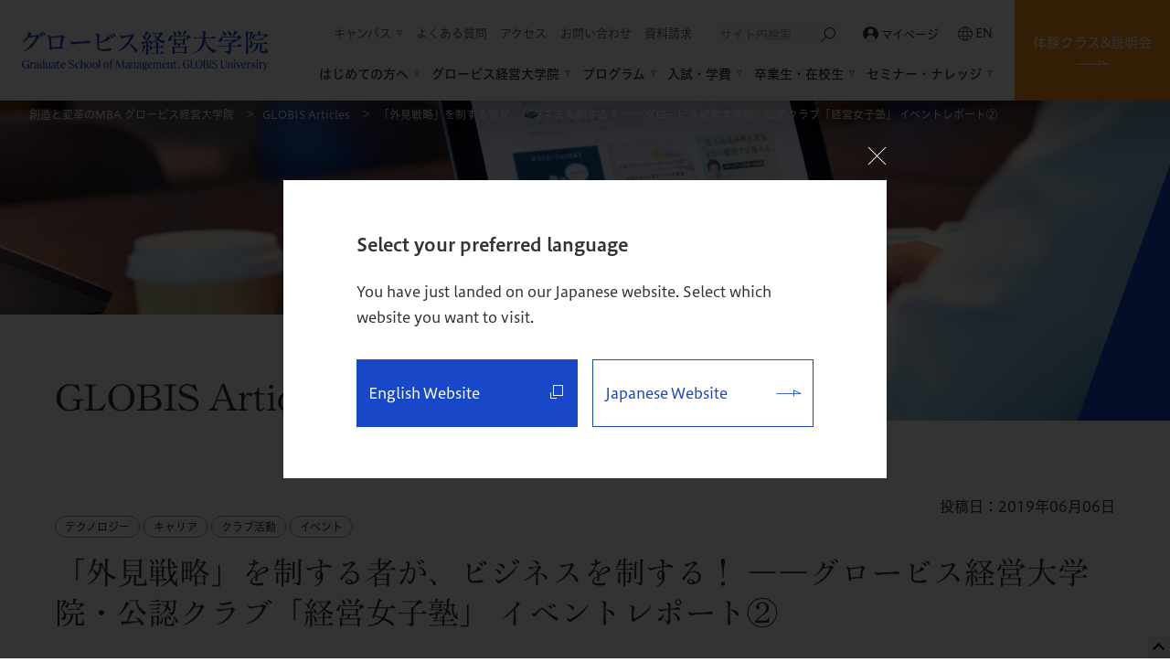

--- FILE ---
content_type: text/html; charset=UTF-8
request_url: https://mba.globis.ac.jp/knowledge/detail-17624.html
body_size: 16496
content:
<!DOCTYPE html>
<html lang="ja" prefix="og: http://ogp.me/ns# fb: http://www.facebook.com/2008/fbml">
<head>
<!-- Google Tag Manager -->
<script>(function(w,d,s,l,i){w[l]=w[l]||[];w[l].push({'gtm.start':
new Date().getTime(),event:'gtm.js'});var f=d.getElementsByTagName(s)[0],
j=d.createElement(s),dl=l!='dataLayer'?'&l='+l:'';j.async=true;j.src=
'https://www.googletagmanager.com/gtm.js?id='+i+dl;f.parentNode.insertBefore(j,f);
})(window,document,'script','dataLayer','GTM-CHRZ');</script>
<!-- End Google Tag Manager -->
<meta charset="UTF-8">
<meta name="viewport" content="width=1200">
<script src="/assets/js/viewport.js"></script>
<meta name="format-detection" content="telephone=no">
<meta http-equiv="X-UA-Compatible" content="IE=edge,chrome=1">
<link rel="shortcut icon" href="/favicon.ico">
<link rel="stylesheet" href="/assets/css/style.css">
<link rel="canonical" href="https://mba.globis.ac.jp/knowledge/detail-17624.html">
<script type="text/javascript" src="//typesquare.com/3/tsst/script/ja/typesquare.js?5d26c6668ec047098c2c1260ac1e02d5" charset="utf-8"></script>
<link rel="preconnect" href="https://fonts.gstatic.com">
<link href="https://fonts.googleapis.com/css2?family=Crimson+Text&display=swap" rel="stylesheet">
<script src="https://maps.googleapis.com/maps/api/js?sensor=false&amp;key=AIzaSyBQTBjyAhLgnDRvKZ7kbQCDEbBlpdkIhCI"></script>
<title>「外見戦略」を制する者が、ビジネスを制する！ ――グロービス経営大学院・公認クラブ「経営女子塾」 イベントレポート②｜グロービス経営大学院 創造と変革のMBA</title>
<meta name="description" content="「外見戦略」を制する者が、ビジネスを制する！ ――グロービス経営大学院・公認クラブ「経営女子塾」 イベントレポート② のページ。グロービス経営大学院 創造と変革のMBA。リーダー育成のビジネススクールとして、東京・大阪・名古屋・福岡・仙台・横浜・水戸・オンラインでMBAプログラムを提供しています。">
<meta name="keywords" content="MBA,ビジネススクール,経営修士,経営大学院,情報,取得,国内MBA,大学院,グロービス,東京,大阪,関西,名古屋,福岡,仙台,オンライン,堀義人">
<meta property="og:title" content="「外見戦略」を制する者が、ビジネスを制する！ ――グロービス経営大学院・公認クラブ「経営女子塾」 イベントレポート②｜グロービス経営大学院 創造と変革のMBA">
<meta property="og:site_name" content="創造と変革のMBA グロービス経営大学院">
<meta property="og:description" content="「外見戦略」を制する者が、ビジネスを制する！ ――グロービス経営大学院・公認クラブ「経営女子塾」 イベントレポート② のページ。グロービス経営大学院 創造と変革のMBA。リーダー育成のビジネススクールとして、東京・大阪・名古屋・福岡・仙台・横浜・水戸・オンラインでMBAプログラムを提供しています。">
<meta property="og:type" content="website">
<meta property="og:url" content="https://mba.globis.ac.jp/knowledge/detail-17624.html">
<meta property="og:image" content="https://mba.globis.ac.jp/_view/picture.php?k=d17624_o_1dcdjouutvi51svq118181r1o1en&code=ogp">
<meta property="og:locale" content="ja_JP" />
<meta property="fb:admins" content="100002027080301">
<meta name="twitter:card" content="summary_large_image">

<script type="application/ld+json">
{
  "@context": "https://schema.org",
  "@type": "Article",
  "headline": "「外見戦略」を制する者が、ビジネスを制する！ ――グロービス経営大学院・公認クラブ「経営女子塾」 イベントレポート②",
  "author": {
    "@type": "Person",
    "name": "クラブ活動"
  },
  "datePublished": "2019-06-06",
  "dateModified": "2019-06-06",
  "image": "https://mba.globis.ac.jp/_view/picture.php?k=d17624_o_1dcdjouutvi51svq118181r1o1en&code=ogp",
  "description": "「外見戦略」を制する者が、ビジネスを制する！ ――グロービス経営大学院・公認クラブ「経営女子塾」 イベントレポート②",
  "mainEntityOfPage": "https://mba.globis.ac.jp/knowledge/detail-17624.html",
  "publisher": {
    "@type": "Organization",
    "name": "グロービス経営大学院",
    "logo": {
      "@type": "ImageObject",
      "url": "https://mba.globis.ac.jp/assets/img/logo_globis.svg"
    }
  },
  "keywords": "テクノロジー, キャリア, クラブ活動, イベント"
}
</script></head>
<body class="ft_render">
<!-- Google Tag Manager (noscript) -->
<noscript><iframe src="https://www.googletagmanager.com/ns.html?id=GTM-CHRZ"
height="0" width="0" style="display:none;visibility:hidden"></iframe></noscript>
<!-- End Google Tag Manager (noscript) --><noscript><div class="noscript"><p>当サイトを快適にご利用いただくには、ブラウザでJavaScriptを有効にしてください。</p></div></noscript>
<header class="site_header">

	<p class="site_header_id">
		<a href="/">
			<img class="sp_none" src="/assets/img/logo_globis.svg" alt="グロービス経営大学院">
			<img class="none sp_inline" src="/assets/img/logo_globis_text.svg" alt="グロービス経営大学院">
		</a>
	</p>

	<div class="site_header_inner">
		<div class="global_nav">
			<div class="global_nav_sub">
				<nav>
					<ul>
						<li class="global_nav_sub_accordion">
							<a>キャンパス</a>
							<ul class="global_nav_sub_accordion_list">
								<li class="global_nav_sub_accordion_list_item"><a href="/campus/">キャンパス一覧</a></li>
								<li class="global_nav_sub_accordion_list_item"><a href="/campus/tokyo/">東京校</a></li>
								<li class="global_nav_sub_accordion_list_item"><a href="/campus/osaka/">大阪校</a></li>
								<li class="global_nav_sub_accordion_list_item"><a href="/campus/nagoya/">名古屋校</a></li>
								<li class="global_nav_sub_accordion_list_item"><a href="/campus/fukuoka/">福岡校</a></li>
								<li class="global_nav_sub_accordion_list_item"><a href="/campus/sendai/">仙台・特設</a></li>
								<li class="global_nav_sub_accordion_list_item"><a href="/campus/yokohama/">横浜・特設</a></li>
								<li class="global_nav_sub_accordion_list_item"><a href="/campus/mito/">水戸・特設</a></li>
								<li class="global_nav_sub_accordion_list_item"><a href="/campus/online/">オンライン校</a></li>
							</ul>
						</li>
						<li><a href="/faq/">よくある質問</a></li>
						<li><a href="/access/">アクセス</a></li>
						<li><a href="/inquiry/?from=contact">お問い合わせ</a></li>
						<li><a href="/brochure/">資料請求</a></li>
					</ul>
				</nav>
				<form class="js-site_search_form cse_search_form search_group" action="/search.html" name="name" method="get">
					<label class="search_group_label">
						<input class="js-site_search_input cse_search_input_text js-input_header_cse" name="q" type="text" value="" placeholder="サイト内検索" autocomplete="off">
						<button class="js-site_search_submit cse_search_input_submit" type="submit">
							<svg xmlns="http://www.w3.org/2000/svg" width="16.147" height="16.148" viewBox="0 0 16.147 16.148">
								<path id="ico_search_01" d="M12.519,27.923l5.138-5.138a6.244,6.244,0,1,1,.744.744l-5.138,5.138Zm9.907-3.974a5.189,5.189,0,1,0-5.189-5.189A5.195,5.195,0,0,0,22.426,23.949Z" transform="translate(-12.519 -12.519)" fill="#333"/>
							</svg>
						</button>
					</label>
					<input class="searchStart" name="start" type="hidden" value="0">
					<input class="searchNum" name="num" type="hidden" value="10">
				</form>
				<div class="global_nav_mypage">
					<a href="https://vc.globis.ac.jp/" target="_blank" rel="noopener" rel="nofollow">
						<img src="/assets/img/ico_mypage.svg" alt="">
						マイページ
					</a>
				</div>
				<div class="global_nav_language">
					<a href="https://www.globis.ac.jp/?utm_source=globismba-jp&utm_medium=header&utm_campaign=language-switcher" target="_blank" rel="noopener" rel="nofollow">
						<img src="/assets/img/ico_earth_01.svg" alt="">
						EN
					</a>
				</div>
			</div>
			<nav class="global_nav_main">
				<ul>
					<li class="global_nav_main_item">
						<a class="global_nav_main drop-down">はじめての方へ</a>
						<div class="global_nav_contents">
							<div class="global_nav_contents_inner">
								<div class="global_nav_contents_title">
									<span class="global_nav_contents_title_jp">はじめての方へ</span>
									<span class="global_nav_contents_title_en">for Beginners</span>
								</div>
								<div class="global_nav_contents_main">
									<ul class="global_nav_text_list">
										<li><a href="/first/">はじめての方へ<span class="icon--arrow"></span></a></li>
										<li><a href="/about_mba/">MBA（経営学修士）とは<span class="icon--arrow"></span></a></li>
									</ul>
									<ul class="global_nav_cards_list">
									<li class="global_nav_cards_list_item">
											<a href="/pre-mba/" class="ga__gnav_img_link__first_lp_crt">
												<div class="global_nav_cards_list_image"><img src="/assets/img/navi/img_recommend_pre-mba.png" alt=""></div>
												<p class="global_nav_cards_list_text">単科生制度の概要</p>
											</a>
										</li>
										<li class="global_nav_cards_list_item">
											<a href="/trial-class/" class="ga__gnav_img_link__first_lp_crt">
												<div class="global_nav_cards_list_image"><img src="/assets/img/navi/img_recommend_trial-class.png" alt=""></div>
												<p class="global_nav_cards_list_text">体験クラス&amp;説明会</p>
											</a>
										</li>
										<li class="global_nav_cards_list_item">
											<a href="/first/lp/crt.html" class="ga__gnav_img_link__first_lp_crt">
												<div class="global_nav_cards_list_image"><img src="/assets/img/navi/img_recommend_first_lp_crt.jpg" alt=""></div>
												<p class="global_nav_cards_list_text">初受講の方へのおすすめ科目 -クリティカル・シンキング-</p>
											</a>
										</li>
									</ul>
								</div>
							</div>
						</div>
					</li>
					<li class="global_nav_main_item">
						<a class="global_nav_main drop-down">グロービス経営大学院</a>
						<div class="global_nav_contents">
							<div class="global_nav_contents_inner">
								<div class="global_nav_contents_title">
									<span class="global_nav_contents_title_jp">グロービス経営大学院</span>
									<span class="global_nav_contents_title_en">Graduate School of Management, GLOBIS University</span>
								</div>
								<div class="global_nav_contents_main">
									<ul class="global_nav_text_list">
										<li><a href="/feature/">グロービスの特徴<span class="icon--arrow"></span></a></li>
										<li><a href="/about/">大学院について<span class="icon--arrow"></span></a></li>
										<li><a href="/curriculum/">カリキュラム<span class="icon--arrow"></span></a></li>
										<li><a href="/faculty/">現役・実務家教員<span class="icon--arrow"></span></a></li>
										<li><a href="/support/">一生涯続くサポート<span class="icon--arrow"></span></a></li>
									</ul>
									<ul class="global_nav_cards_list">
										<li class="global_nav_cards_list_item">
											<a href="/feature/" rel="noopener">
												<div class="global_nav_cards_list_image"><img src="/assets/img/navi/img_recommend_feature.jpg" alt=""></div>
												<p class="global_nav_cards_list_text">MBAを超えるMBAへ</p>
											</a>
										</li>
										<li class="global_nav_cards_list_item">
											<a href="/feature/community/" rel="noopener">
												<div class="global_nav_cards_list_image"><img src="/assets/img/navi/img_recommend_community.jpg" alt=""></div>
												<p class="global_nav_cards_list_text">日本最大のMBAコミュニティ</p>
											</a>
										</li>
										<li class="global_nav_cards_list_item">
											<a href="/feature/kokorozashi/">
												<div class="global_nav_cards_list_image"><img src="/assets/img/navi/img_recommend_kokorozashi.jpg" alt=""></div>
												<p class="global_nav_cards_list_text">自分らしく生きるための「志」</p>
											</a>
										</li>
										<li class="global_nav_cards_list_item">
											<a href="/mba/life/">
												<div class="global_nav_cards_list_image"><img src="/assets/img/navi/img_recommend_mba-life.jpg" alt=""></div>
												<p class="global_nav_cards_list_text">グロービスMBAでの2年間</p>
											</a>
										</li>
										<li class="global_nav_cards_list_item">
											<a href="/feature/practical/">
												<div class="global_nav_cards_list_image"><img src="/assets/img/navi/img_recommend_practical.jpg" alt=""></div>
												<p class="global_nav_cards_list_text">グロービス独自の教育メソッド</p>
											</a>
										</li>
										<li class="global_nav_cards_list_item">
											<a href="/brand/" target="_blank" rel="noopener">
												<div class="global_nav_cards_list_image"><img src="/assets/img/navi/img_recommend_brand-site.png" alt=""></div>
												<p class="global_nav_cards_list_text">ブランドサイト</p>
											</a>
										</li>
										<li class="global_nav_cards_list_item">
											<a href="/feature/technovate/gaimeri/" target="_blank" rel="noopener">
												<div class="global_nav_cards_list_image"><img src="/assets/img/navi/img_recommend_gaimeri.png" alt=""></div>
												<p class="global_nav_cards_list_text">グロービスAI経営教育研究所</p>
											</a>
										</li>
										<li class="global_nav_cards_list_item">
											<a href="/feature/technovate/techmari/" target="_blank" rel="noopener">
												<div class="global_nav_cards_list_image"><img src="/assets/img/navi/img_recommend_techmari.png" alt=""></div>
												<p class="global_nav_cards_list_text">テクノベート経営研究所</p>
											</a>
										</li>
									</ul>
								</div>
							</div>
						</div>
					</li>
					<li class="global_nav_main_item">
						<a class="global_nav_main drop-down">プログラム</a>
						<div class="global_nav_contents">
							<div class="global_nav_contents_inner">
								<div class="global_nav_contents_title">
									<span class="global_nav_contents_title_jp">プログラム</span>
									<span class="global_nav_contents_title_en">Program</span>
								</div>
								<div class="global_nav_contents_main">
									<ul class="global_nav_text_list">
										<li><a href="/program/">テクノベートMBA・<br>エグゼクティブMBA<span class="icon--arrow"></span></a></li>
										<li><a href="/pre-mba/">単科生制度の概要<span class="icon--arrow"></span></a></li>
										<li><a href="/mba/">本科生の概要<span class="icon--arrow"></span></a></li>
										<li><a href="/system/">各種制度<span class="icon--arrow"></span></a></li>
										<li><a href="/system/hybrid/">ハイブリッド型MBAの概要<span class="icon--arrow"></span></a></li>
									</ul>
									<ul class="global_nav_cards_list">
										<li class="global_nav_cards_list_item">
											<a href="/program/tmba/">
												<div class="global_nav_cards_list_image"><img src="/assets/img/navi/img_recommend_tmba.jpg" alt=""></div>
												<p class="global_nav_cards_list_text">テクノベートMBA</p>
											</a>
										</li>
										<li class="global_nav_cards_list_item">
											<a href="/program/emba/">
												<div class="global_nav_cards_list_image"><img src="/assets/img/navi/img_recommend_emba.jpg" alt=""></div>
												<p class="global_nav_cards_list_text">エグゼクティブMBA</p>
											</a>
										</li>
										<li class="global_nav_cards_list_item">
											<a href="/about/schedule/">
												<div class="global_nav_cards_list_image"><img src="/assets/img/navi/img_recommend_schedule-flexible.jpg" alt=""></div>
												<p class="global_nav_cards_list_text">平日夜間&amp;週末の開講スケジュール</p>
											</a>
										</li>
										<li class="global_nav_cards_list_item">
											<a href="/about/schedule/students.html">
												<div class="global_nav_cards_list_image"><img src="/assets/img/navi/img_recommend_schedule-students.jpg" alt=""></div>
												<p class="global_nav_cards_list_text">科目数ごとの受講モデル</p>
											</a>
										</li>
										<li class="global_nav_cards_list_item">
											<a href="/curriculum/">
												<div class="global_nav_cards_list_image"><img src="/assets/img/navi/img_recommend_curriculum.jpg" alt=""></div>
												<p class="global_nav_cards_list_text">カリキュラム</p>
											</a>
										</li>
										<li class="global_nav_cards_list_item">
											<a href="/pre-mba/schedule.html">
												<div class="global_nav_cards_list_image"><img src="/assets/img/navi/img_recommend_pre-mba-schedule.jpg" alt=""></div>
												<p class="global_nav_cards_list_text">単科生対象科目</p>
											</a>
										</li>
										<li class="global_nav_cards_list_item">
											<a href="/pre-mba/info/">
												<div class="global_nav_cards_list_image"><img src="/assets/img/navi/img_recommend_pre-mba-info.jpg" alt=""></div>
												<p class="global_nav_cards_list_text">単科生制度の応募方法・審査内容</p>
											</a>
										</li>
										<li class="global_nav_cards_list_item">
											<a href="/online/">
												<div class="global_nav_cards_list_image"><img src="/assets/img/navi/img_recommend_online.jpg" alt=""></div>
												<p class="global_nav_cards_list_text">オンラインMBA</p>
											</a>
										</li>
									</ul>
								</div>
							</div>
							<div class="global_nav_contents_bottom">
								<p class="global_nav_contents_bottom_text">
									<a href="https://www.globis.ac.jp/for-japanese-users/?utm_source=globismba-jp&utm_medium=referral&utm_campaign=programs-tab" target="_blank" rel="nofollow">英語MBAをご検討の方はこちら</a>
								</p>
							</div>
						</div>
					</li>
					<li class="global_nav_main_item">
						<a class="global_nav_main drop-down">入試・学費</a>
						<div class="global_nav_contents">
							<div class="global_nav_contents_inner">
								<div class="global_nav_contents_title">
									<span class="global_nav_contents_title_jp">入試・学費</span>
									<span class="global_nav_contents_title_en">Entrance exam / Tuition</span>
								</div>
								<div class="global_nav_contents_main">
									<ul class="global_nav_text_list">
										<li><a href="/admissions/">入試概要・募集要項<span class="icon--arrow"></span></a></li>
										<li><a href="/admissions/entry/expences.html">学費(費用)・教育訓練給付金<span class="icon--arrow"></span></a></li>
									</ul>
									<ul class="global_nav_cards_list">
										<li class="global_nav_cards_list_item">
											<a href="/admissions/tmba/">
												<div class="global_nav_cards_list_image"><img src="/assets/img/navi/img_recommend_admissions_tmba.png" alt=""></div>
												<p class="global_nav_cards_list_text">テクノベートMBAの<br>出願を検討の方へ</p>
											</a>
										</li>
										<li class="global_nav_cards_list_item">
											<a href="/admissions/emba/">
												<div class="global_nav_cards_list_image"><img src="/assets/img/navi/img_recommend_admissions_emba.png" alt=""></div>
												<p class="global_nav_cards_list_text">エグゼクティブMBAの<br>出願を検討の方へ</p>
											</a>
										</li>
										<li class="global_nav_cards_list_item">
											<a href="/admissions/entry/expences.html#anchor04">
												<div class="global_nav_cards_list_image"><img src="/assets/img/navi/img_recommend_kyufukin.png" alt=""></div>
												<p class="global_nav_cards_list_text">教育訓練給付金</p>
											</a>
										</li>
										<li class="global_nav_cards_list_item">
											<a href="/admissions/message/">
												<div class="global_nav_cards_list_image"><img src="/assets/img/navi/img_recommend_admissions_message.png" alt=""></div>
												<p class="global_nav_cards_list_text">単科生への応援メッセージ</p>
											</a>
										</li>
									</ul>
								</div>
							</div>
						</div>
					</li>
					<li class="global_nav_main_item">
						<a class="global_nav_main drop-down">卒業生・在校生</a>
						<div class="global_nav_contents">
							<div class="global_nav_contents_inner">
								<div class="global_nav_contents_title">
									<span class="global_nav_contents_title_jp">卒業生・在校生</span>
									<span class="global_nav_contents_title_en">Alumni / Current students</span>
								</div>
								<div class="global_nav_contents_main">
									<ul class="global_nav_text_list">
										<li><a href="/student/">学生の声<span class="icon--arrow"></span></a></li>
										<li><a href="/alumni/">活躍する卒業生・在校生<span class="icon--arrow"></span></a></li>
										<li><a href="/reason/">さまざまな社会人に選ばれる理由<span class="icon--arrow"></span></a></li>
									</ul>
									<ul class="global_nav_cards_list">
										<li class="global_nav_cards_list_item">
											<a href="/future/" target="_blank" rel="noopener">
												<div class="global_nav_cards_list_image"><img src="/assets/img/navi/img_recommend_future.png" alt=""></div>
												<p class="global_nav_cards_list_text">卒業生インタビュー -Life Journey-</p>
											</a>
										</li>
										<li class="global_nav_cards_list_item">
											<a href="/alumni/questionnaire/">
												<div class="global_nav_cards_list_image"><img src="/assets/img/navi/img_recommend_questionnaire.jpg" alt=""></div>
												<p class="global_nav_cards_list_text">卒業後の変化・キャリアアンケート</p>
											</a>
										</li>
										<li class="global_nav_cards_list_item">
											<a href="/alumni/profile/data.html">
												<div class="global_nav_cards_list_image"><img src="/assets/img/navi/img_recommend_profile.png" alt=""></div>
												<p class="global_nav_cards_list_text">学生プロファイル</p>
											</a>
										</li>
									</ul>
								</div>
							</div>
						</div>
					</li>
					<li class="global_nav_main_item">
						<a class="global_nav_main drop-down">セミナー・ナレッジ</a>
						<div class="global_nav_contents">
							<div class="global_nav_contents_inner">
								<div class="global_nav_contents_title">
									<span class="global_nav_contents_title_jp">セミナー・ナレッジ</span>
									<span class="global_nav_contents_title_en">Seminar & Knowledge</span>
								</div>
								<div class="global_nav_contents_main">
									<ul class="global_nav_text_list">
										<li><a href="/seminar/">ビジネスセミナー<span class="icon--arrow"></span></a></li>
										<li><a href="/knowledge/">GLOBIS Articles<span class="icon--arrow"></span></a></li>
										<li><a href="/about_mba/business_school.html">ビジネススクールとは<span class="icon--arrow"></span></a></li>
										<li><a href="/about_mba/glossary/">MBA用語集<span class="icon--arrow"></span></a></li>
									</ul>
								</div>
							</div>
						</div>
					</li>
				</ul>
			</nav>
		</div>
		<div class="site_header_sp_menu">
			<i></i>
			<i></i>
			<span></span>
		</div>
	</div>
	<div class="global_nav_conversion">
		<a href="/trial-class/">体験クラス&amp;説明会</a>
	</div>
	<div class="site_header_sp">
		<nav class="global_nav_sp">
			<div class="global_nav_sp_defalt">
				<div class="global_nav_sp_form">
					<form class="js-site_search_form cse_search_form search_group" action="/search.html" name="name" method="get">
						<label class="search_group_label">
							<input class="js-site_search_input cse_search_input_text js-input_header_cse" name="q" type="text" value="" placeholder="サイト内検索" autocomplete="off">
							<button class="js-site_search_submit cse_search_input_submit" type="submit">
								<svg xmlns="http://www.w3.org/2000/svg" width="16.147" height="16.148" viewBox="0 0 16.147 16.148">
									<path id="ico_search_01" d="M12.519,27.923l5.138-5.138a6.244,6.244,0,1,1,.744.744l-5.138,5.138Zm9.907-3.974a5.189,5.189,0,1,0-5.189-5.189A5.195,5.195,0,0,0,22.426,23.949Z" transform="translate(-12.519 -12.519)" fill="#333"/>
								</svg>
							</button>
						</label>
						<input class="searchStart" name="start" type="hidden" value="0">
						<input class="searchNum" name="num" type="hidden" value="10">
					</form>
					<div class="global_nav_mypage">
						<a href="https://vc.globis.ac.jp/" target="_blank" rel="noopener" rel="nofollow">
							<img src="/assets/img/ico_mypage.svg" alt="">
							マイページ
						</a>
					</div>
				</div>
				<ul class="global_nav_sp_list">
					<li class="global_nav_sp_link"><a href="/">TOP<span class="icon--arrow"></span></a></li>
					<li class="global_nav_sp_next" data-src="sp_menu06">はじめての方へ<span class="icon--triangle-arrow"></span></li>
					<li class="global_nav_sp_next" data-src="sp_menu01">グロービス経営大学院<span class="icon--triangle-arrow"></span></li>
					<li class="global_nav_sp_next" data-src="sp_menu02">プログラム<span class="icon--triangle-arrow"></span></li>
					<li class="global_nav_sp_next" data-src="sp_menu03">入試・学費<span class="icon--triangle-arrow"></span></li>
					<li class="global_nav_sp_next" data-src="sp_menu04">卒業生・在校生<span class="icon--triangle-arrow"></span></li>
					<li class="global_nav_sp_next" data-src="sp_menu05">セミナー・ナレッジ<span class="icon--triangle-arrow"></span></li>
				</ul>
				<ul class="global_nav_sp_button">
					<li>
						<div class="button">
							<a href="/trial-class/" class="button_link conversion">
								体験クラス&amp;説明会予約
								<span class="icon--arrow"></span>
							</a>
						</div>
					</li>
					<li>
						<div class="button">
							<a href="/brochure/" class="button_link bg_main">
								資料請求
								<span class="icon--arrow"></span>
							</a>
						</div>
					</li>
					<li>
						<div class="button">
							<a href="/campus/" class="button_link bg_white">
								キャンパス一覧
								<span class="icon--arrow"></span>
							</a>
						</div>
					</li>
					<li>
						<div class="button col2">
							<a href="/campus/tokyo/" class="button_link bg_white">東京校</a>
							<a href="/campus/osaka/" class="button_link bg_white">大阪校</a>
							<a href="/campus/nagoya/" class="button_link bg_white">名古屋校</a>
							<a href="/campus/fukuoka/" class="button_link bg_white">福岡校</a>
							<a href="/campus/sendai/" class="button_link bg_white">仙台・特設</a>
							<a href="/campus/yokohama/" class="button_link bg_white">横浜・特設</a>
							<a href="/campus/mito/" class="button_link bg_white">水戸・特設</a>
							<a href="/campus/online/" class="button_link bg_white">オンライン校</a>
						</div>
					</li>
					<li>
						<div class="button">
							<a href="/faq/" class="button_link bg_white">
								よくある質問
								<span class="icon--arrow"></span>
							</a>
						</div>
					</li>
					<li>
						<div class="button">
							<a href="/access/" class="button_link bg_white">
								アクセス
								<span class="icon--arrow"></span>
							</a>
						</div>
					</li>
					<li>
						<div class="button">
							<a href="/inquiry/?from=contact" class="button_link bg_white">
								お問い合わせ
								<span class="icon--arrow"></span>
							</a>
						</div>
					</li>
					<li>
						<div class="button">
							<a href="https://www.globis.ac.jp/?utm_source=globismba-jp&utm_medium=header&utm_campaign=language-switcher" class="button_link bg_white" target="_blank" rel="noopener" rel="nofollow">
								English
								<span class="icon--external"></span>
							</a>
						</div>
					</li>
				</ul>
			</div>
			<div class="global_nav_sp_expansion">
				<div class="global_nav_sp_prev">
					<div class="global_nav_sp_prev_icon"><span class="icon--triangle-arrow"></span></div>
					<div class="global_nav_sp_prev_text">戻る</div>
				</div>
				<div class="global_nav_sp_list global_nav_sp_expansion_list" data-src="sp_menu01">
					<div class="global_nav_sp_link"><a href="/feature/">グロービスの特徴<span class="icon--arrow"></span></a></div>
					<div class="global_nav_sp_link"><a href="/about/">大学院について<span class="icon--arrow"></span></a></div>
					<div class="global_nav_sp_link"><a href="/curriculum/">カリキュラム<span class="icon--arrow"></span></a></div>
					<div class="global_nav_sp_link"><a href="/faculty/">現役・実務家教員<span class="icon--arrow"></span></a></div>
					<div class="global_nav_sp_link"><a href="/support/">一生涯続くサポート<span class="icon--arrow"></span></a></div>
					<ul class="global_nav_sp_cards">
						<li>
							<a href="/feature/" rel="noopener">
								<div><img src="/assets/img/navi/img_recommend_feature.jpg" alt=""></div>
								<p>MBAを超えるMBAへ</p>
							</a>
						</li>
						<li>
							<a href="/feature/community/" rel="noopener">
								<div><img src="/assets/img/navi/img_recommend_community.jpg" alt=""></div>
								<p>日本最大のMBAコミュニティ</p>
							</a>
						</li>
						<li>
							<a href="/feature/kokorozashi/">
								<div><img src="/assets/img/navi/img_recommend_kokorozashi.jpg" alt=""></div>
								<p>自分らしく生きるための「志」</p>
							</a>
						</li>
						<li>
							<a href="/mba/life/">
								<div><img src="/assets/img/navi/img_recommend_mba-life.jpg" alt=""></div>
								<p>グロービスMBAでの2年間</p>
							</a>
						</li>
						<li>
							<a href="/feature/practical/">
								<div><img src="/assets/img/navi/img_recommend_practical.jpg" alt=""></div>
								<p>グロービス独自の教育メソッド</p>
							</a>
						</li>
						<li>
							<a href="/brand/" target="_blank" rel="noopener">
								<div><img src="/assets/img/navi/img_recommend_brand-site.png" alt=""></div>
								<p class="blank">ブランドサイト</p>
							</a>
						</li>
						<li>
							<a href="/feature/technovate/gaimeri/" target="_blank" rel="noopener">
								<div><img src="/assets/img/navi/img_recommend_gaimeri.png" alt=""></div>
								<p class="blank">グロービスAI経営教育研究所</p>
							</a>
						</li>
						<li>
							<a href="/feature/technovate/techmari/" target="_blank" rel="noopener">
								<div><img src="/assets/img/navi/img_recommend_techmari.png" alt=""></div>
								<p class="blank">テクノベート経営研究所</p>
							</a>
						</li>
					</ul>
				</div>
				<div class="global_nav_sp_list global_nav_sp_expansion_list" data-src="sp_menu02">
					<div class="global_nav_sp_link"><a href="/program/">テクノベートMBA・エグゼクティブMBA<span class="icon--arrow"></span></a></div>
					<div class="global_nav_sp_link"><a href="/pre-mba/">単科生制度の概要<span class="icon--arrow"></span></a></div>
					<div class="global_nav_sp_link"><a href="/mba/">本科生の概要<span class="icon--arrow"></span></a></div>
					<div class="global_nav_sp_link"><a href="/system/">各種制度<span class="icon--arrow"></span></a></div>
					<div class="global_nav_sp_link"><a href="/system/hybrid/">ハイブリッド型MBAの概要<span class="icon--arrow"></span></a></div>
					<ul class="global_nav_sp_cards">
						<li>
							<a href="/program/tmba/">
								<div><img src="/assets/img/navi/img_recommend_tmba.jpg" alt=""></div>
								<p>テクノベートMBA</p>
							</a>
						</li>
						<li>
							<a href="/program/emba/">
								<div><img src="/assets/img/navi/img_recommend_emba.jpg" alt=""></div>
								<p>エグゼクティブMBA</p>
							</a>
						</li>
						<li>
							<a href="/about/schedule/">
								<div><img src="/assets/img/navi/img_recommend_schedule-flexible.jpg" alt=""></div>
								<p>平日夜間&amp;週末の開講スケジュール</p>
							</a>
						</li>
						<li>
							<a href="/about/schedule/students.html">
								<div><img src="/assets/img/navi/img_recommend_schedule-students.jpg" alt=""></div>
								<p>科目数ごとの受講モデル</p>
							</a>
						</li>
						<li>
							<a href="/curriculum/">
								<div><img src="/assets/img/navi/img_recommend_curriculum.jpg" alt=""></div>
								<p>カリキュラム</p>
							</a>
						</li>
						<li>
							<a href="/pre-mba/schedule.html">
								<div><img src="/assets/img/navi/img_recommend_pre-mba-schedule.jpg" alt=""></div>
								<p>単科生対象科目</p>
							</a>
						</li>
						<li>
							<a href="/pre-mba/info/">
								<div><img src="/assets/img/navi/img_recommend_pre-mba-info.jpg" alt=""></div>
								<p>単科生制度の応募方法・審査内容</p>
							</a>
						</li>
						<li>
							<a href="/online/">
								<div><img src="/assets/img/navi/img_recommend_online.jpg" alt=""></div>
								<p>オンラインMBA</p>
							</a>
						</li>
						<li class="text_link">
							<a href="https://www.globis.ac.jp/for-japanese-users/?utm_source=globismba-jp&utm_medium=referral&utm_campaign=programs-tab" target="_blank" rel="nofollow">英語MBAをご検討の方はこちら</a>
						</li>
					</ul>
				</div>
				<div class="global_nav_sp_list global_nav_sp_expansion_list" data-src="sp_menu03">
					<div class="global_nav_sp_link"><a href="/admissions/">入試概要・募集要項<span class="icon--arrow"></span></a></div>
					<div class="global_nav_sp_link"><a href="/admissions/entry/expences.html">学費(費用)・教育訓練給付金<span class="icon--arrow"></span></a></div>
					<ul class="global_nav_sp_cards">
						<li>
							<a href="/admissions/tmba/">
								<div><img src="/assets/img/navi/img_recommend_admissions_tmba.png" alt=""></div>
								<p>テクノベートMBAの出願を検討の方へ</p>
							</a>
						</li>
						<li>
							<a href="/admissions/emba/">
								<div><img src="/assets/img/navi/img_recommend_admissions_emba.png" alt=""></div>
								<p>エグゼクティブMBAの出願を検討の方へ</p>
							</a>
						</li>
						<li>
							<a href="/admissions/entry/expences.html#anchor04">
								<div><img src="/assets/img/navi/img_recommend_kyufukin.png" alt=""></div>
								<p>教育訓練給付金</p>
							</a>
						</li>
						<li>
							<a href="/admissions/message/">
								<div><img src="/assets/img/navi/img_recommend_admissions_message.png" alt=""></div>
								<p>単科生への応援メッセージ</p>
							</a>
						</li>
					</ul>
				</div>
				<div class="global_nav_sp_list global_nav_sp_expansion_list" data-src="sp_menu04">
					<div class="global_nav_sp_link"><a href="/student/">学生の声<span class="icon--arrow"></span></a></div>
					<div class="global_nav_sp_link"><a href="/alumni/">活躍する卒業生・在校生<span class="icon--arrow"></span></a></div>
					<div class="global_nav_sp_link"><a href="/reason/">さまざまな社会人に選ばれる理由<span class="icon--arrow"></span></a></div>
					<ul class="global_nav_sp_cards">
						<li>
							<a href="/future/" target="_blank" rel="noopener">
								<div><img src="/assets/img/navi/img_recommend_future.png" alt=""></div>
								<p class="blank">卒業生インタビュー -Life Journey-</p>
							</a>
						</li>
						<li>
							<a href="/alumni/questionnaire/">
								<div><img src="/assets/img/navi/img_recommend_questionnaire.jpg" alt=""></div>
								<p>卒業後の変化・キャリアアンケート</p>
							</a>
						</li>
						<li>
							<a href="/alumni/profile/data.html">
								<div><img src="/assets/img/navi/img_recommend_profile.png" alt=""></div>
								<p>学生プロファイル</p>
							</a>
						</li>
					</ul>
				</div>
				<div class="global_nav_sp_list global_nav_sp_expansion_list" data-src="sp_menu05">
					<div class="global_nav_sp_link"><a href="/seminar/">ビジネスセミナー<span class="icon--arrow"></span></a></div>
					<div class="global_nav_sp_link"><a href="/knowledge/">GLOBIS Articles<span class="icon--arrow"></span></a></div>
					<div class="global_nav_sp_link"><a href="/about_mba/business_school.html">ビジネススクールとは<span class="icon--arrow"></span></a></div>
					<div class="global_nav_sp_link"><a href="/about_mba/glossary/">MBA用語集<span class="icon--arrow"></span></a></div>
				</div>
				<div class="global_nav_sp_list global_nav_sp_expansion_list" data-src="sp_menu06">
					<div class="global_nav_sp_link"><a href="/first/">はじめての方へ<span class="icon--arrow"></span></a></div>
					<div class="global_nav_sp_link"><a href="/about_mba/">MBA（経営学修士）とは<span class="icon--arrow"></span></a></div>
					<ul class="global_nav_sp_cards">
						<li>
							<a href="/pre-mba/" class="ga__gnav_img_link__first_lp_crt">
								<div><img src="/assets/img/navi/img_recommend_pre-mba.png" alt=""></div>
								<p>単科生制度の概要</p>
							</a>
						</li>
						<li>
							<a href="/trial-class/" class="ga__gnav_img_link__first_lp_crt">
								<div><img src="/assets/img/navi/img_recommend_trial-class.png" alt=""></div>
								<p>体験クラス&amp;説明会</p>
							</a>
						</li>
						<li>
							<a href="/first/lp/crt.html" class="ga__gnav_img_link__first_lp_crt">
								<div><img src="/assets/img/navi/img_recommend_first_lp_crt.jpg" alt=""></div>
								<p>初受講の方へのおすすめ科目 -クリティカル・シンキング-</p>
							</a>
						</li>
					</ul>
				</div>
			</div>
		</nav>
	</div>
</header>

<div id="modal-language" class="modal js_modal modal-language">
	<div class="modal_bg js_modal_close"></div>
	<div class="tab_select_modal language_modal">
		<div class="tab_select_modal_inner">
			<div class="tab_select_modal_box">
				<p class="section_small_title typesquare_option font bold mt0">Select your preferred language</p>
				<p class="section_text">You have just landed on our Japanese website. Select which website you want to visit.</p>
				<div class="button">
					<a href="https://www.globis.ac.jp/?utm_source=globismba-jp&utm_medium=referral&utm_campaign=language-popup" class="button_link bg_main" target="_blank" rel="nofollow">
						English Website
						<span class="icon--external"></span>
					</a>
					<a href="" class="button_link bg_white ja-web">
						Japanese Website
						<span class="icon--arrow"></span>
					</a>
				</div>
				<a href="#" class="js_modal_close"></a>
				<span class="js_modal_close"></span>
			</div>
		</div>
	</div>
</div>
<main role="main">
    <ul class="breadcrumbs">
        <li><a href="/">創造と変革のMBA グロービス経営大学院</a></li>
        <li><a href="/knowledge/">GLOBIS Articles</a></li>
        <li>「外見戦略」を制する者が、ビジネスを制する！ ――グロービス経営大学院・公認クラブ「経営女子塾」 イベントレポート②</li>
    </ul>
    <!-- sub key visual -->
    <section class="section_sub_key-visual">
        <div class="section_sub_key-visual_inner">
            <div class="section_sub_key-visual_image">
                <img class="object_fit sp_none" src="/assets/img/kv/title_knowledge_01.jpg" alt="">
                <img class="object_fit none sp_block" src="/assets/img/kv/title_knowledge_sp_01.jpg" alt="">
            </div>
            <div class="section_sub_key-visual_box">
                <div class="section_sub_key-visual_box_inner">
                    <p class="section_sub_key-visual_title">GLOBIS Articles</p>
                </div>
            </div>
        </div>
    </section>
    <!-- /sub key visual -->

    <section class="section">
        <div class="section_inner">
                                <ul class="category_tag">
                      <li class="category_tag_item">
                          <span class="tag_list_anchor o-disable_hover">
                            テクノロジー
                          </span>
                      </li>
                      <li class="category_tag_item">
                          <span class="tag_list_anchor o-disable_hover">
                            キャリア
                          </span>
                      </li>
                      <li class="category_tag_item">
                          <span class="tag_list_anchor o-disable_hover">
                            クラブ活動
                          </span>
                      </li>
                      <li class="category_tag_item">
                          <span class="tag_list_anchor o-disable_hover">
                            イベント
                          </span>
                      </li>
                    </ul>
            <p class="section_text right block sp_none detail_title_date">投稿日：2019年06月06日
                        </p>            <p class="section_text none sp_block">投稿日：2019年06月06日
                        </p>            <h1 class="section_title detail_title">「外見戦略」を制する者が、ビジネスを制する！ ――グロービス経営大学院・公認クラブ「経営女子塾」 イベントレポート②</h1>
                    <div class="background gray personal_list">
                <dl class="section_text">
                <dt class="bold">クラブ活動</dt>
<dd>経営女子塾　活動レポート</dd>
                                                                                                </dl>
            </div>
                        </div>
    </section>
            <section id="section-810929ec7aa3efc3aba7b52e9d9b32b5be94fd3b" class="cms_section" data-section-body="aed19c14f0128c90df603c7f55f3812e">
            <div class="section_inner">
              <div>
                  <div class="rich_text">
<p>グロービスの学生が、共通の目的や問題意識を持つ仲間と自主的に取り組むクラブ活動の活動事例紹介。</p><p><a href="https://mba.globis.ac.jp/knowledge/detail-17622.html">前回</a>に続き、先日行われたグロービス経営大学院・公認クラブ「経営女子塾」が主催する講演会の内容をお届けします。</p><p>（※肩書きはインタビュー当時のものです）</p>
                </div>
              </div>
            </div>
            </section>

            <section id="section-cd9c6d6ff5af19b13d1369f168935229c3657f3d" class="cms_section" data-section-title-plain="ビジネス化のきっかけは、酒井氏との出会いと自身の実体験" data-section-title="1432d00f1881d8867538ad5a609ebc78">
            <div class="section_inner">
              <h2 class="section_title">ビジネス化のきっかけは、酒井氏との出会いと自身の実体験</h2>
              <div class="section_image center"><a class="anchor_sp" href="/_view/picture.php?k=d17624_o_1dcdjouutvi51svq118181r1o1en&code=section_fullwidth" target="_blank"><img src="/_view/picture.php?k=d17624_o_1dcdjouutvi51svq118181r1o1en&code=section_fullwidth" class="body_image" alt=""></a></div>
            </div>
            </section>

            <section id="section-d7c4ca714cafaea5139ed7fbe24f9d0acd422a67" class="cms_section" data-section-body="de8370b13c42cb293e1cb12229119462">
            <div class="section_inner">
              <div>
                  <div class="rich_text">
<p>グロービス経営大学院の元単科生である表氏は、企業のパンフレットやWebサイトをつくる制作会社の代表を務める。酒井氏とは知人の紹介で数年前に知り合ったという。</p><p>「知人のスマホに入っていた酒井先生の写真を見てびっくりしました。20歳くらいの息子さんがいるとは思えないほどきれいで、ウエストも細くて！ 私は1人目を出産したときの体型が戻らないまま2人目を出産しました。当時は、毎日何を着たらいいのか悩んでいたので、『この人に会いたい！』と知人に頼んで紹介してもらいました」</p><p>「当時の表さんは『お母さんにならなくてはいけない』と思い込んでいましたよね」と酒井氏。母親らしい服装をすべきという思い込みから、ピンクのアンサンブルなどを着ていたが、「全然似合っていなかった」と二人は笑う。子どもがまだ幼い時期は自分のために洋服を選んで買う、という時間もなく、また、もともとずぼらな性格、という表氏は、酒井氏のアドバイスを受ける一方で「自分に似合う服が毎月自動的に届くサービスがあればいいのに」と思っていたそうだ。</p><p>さらに、ある有名な女性起業家を街で見かけたときのこと。20代の営業職のような黒のパンツスーツを着ていた彼女を見て、「あなたにはもっとふさわしい服を着てほしい！」と強く思ったという。そうした実体験を経て徐々に具体化していった表氏の構想は、2018年についに動き始めた。</p><p>「エル・ジャポンという雑誌で、AIとスタイリストによるスタイリングサービス『スティッチ・フィックス』の創業者が、注目の女性起業家として紹介されていたのです。もともと『Muse2015®︎』を使ったタイプ診断と、コーディネート提案が受けられるサイトがあったらいいなとずっと思っていたので、スタッフにも相談して自分たちでやってみよう、と。動き出してみると色々と課題もみえてきましたのが、一つひとつ解決して形にしていきたいです」</p>
                </div>
              </div>
            </div>
            </section>

            <section id="section-55cdc51166455168ccc864507132218625f96de9" class="cms_section" data-section-title-plain="成功の秘訣は、ITと人のコラボレーション" data-section-title="57c1b277314b6ba54c9b820edf55a116">
            <div class="section_inner">
              <h2 class="section_title">成功の秘訣は、ITと人のコラボレーション</h2>
              <div class="section_image center"><a class="anchor_sp" href="/_view/picture.php?k=d17624_o_1dcdjouut1vo7166c1t211quo5fo&code=section_fullwidth" target="_blank"><img src="/_view/picture.php?k=d17624_o_1dcdjouut1vo7166c1t211quo5fo&code=section_fullwidth" class="body_image" alt=""></a></div>
            </div>
            </section>

            <section id="section-d21cc7e372560dee3cf0a915aebf2d74b9fa32be" class="cms_section" data-section-body="e6ccb865e1ff8b465344395839cc820e">
            <div class="section_inner">
              <div>
                  <div class="rich_text">
<p>ポートレートを自撮りして登録すると、自分のタイプが診断される。その仕組みにはAIが不可欠だ。AI開発者の立場からプロジェクトにジョインしたのが、今春にグロービス経営大学院を卒業した若松氏である。</p><p>「AI活用の場は自動運転など大規模で専門的なものから徐々に大衆化し、昨年はAIスピーカーや音声翻訳機など大きな盛り上がりを見せました。AIはどう使うかを考えずに開発すると初期投資の回収は難しいですが、今回のプロジェクトのように目的が明確であればと開発する意義があります。『Muse2015®︎』はタイプ分けがキャッチーでおもしろいので、その魅力をいかに開発に活かすか、つまり企画側と開発側との意思疎通が重要だと感じています」という若松氏のコメントに、酒井氏・表氏が同意した。</p><p>「酒井先生の外見戦略は自分を知ることから始まるので、AIによる診断は、自分を知るためには効果的ですが、あくまで入口でしかありません。社会でどのような役割を持ち、どのような場所で輝きたいかに合わせて、一人ひとりに最適な提案をする必要があります。それをどううまく組み合わせるかを、先生や若松さんと議論しながら進めていきたい」と表氏。</p><p>&nbsp;それを受けて酒井氏は、「そこをわかってくださっているから一緒にやりたいと思ったのです。写真を送って自動診断というアイデアはこの業界では珍しくありませんが、あまりうまくいっていないのは、サービスを育てるまでにはどうしても人の手が必要だから。診断の正確さなどはAIに任せ、提案の精度はコンサルタントとクライアントのコミュニケーションで高めていく。ITと人のコラボが成功の秘訣だと思います」と語った。</p>
                </div>
              </div>
            </div>
            </section>

            <section id="section-3dd7c18bdb7bba7ff957ee18b453ad484ef3fb6c" class="cms_section" data-section-title-plain="酒井氏・表氏・若松氏による質疑応答" data-section-title="1baf1413a6cb2120b095ce124935a1bc" data-section-body="3a983ff83455537fbab6d45dd5d6c0ca">
            <div class="section_inner">
              <h2 class="section_title">酒井氏・表氏・若松氏による質疑応答</h2>
              <div>
                  <div class="rich_text">
<p>質疑応答では、参加者からさまざまな質問が寄せられた。</p><p>「服を買うときにトレンドをどこまで考慮すればいいか」という疑問には、「トレンドを入れるのは1ヶ所でいい。服を長く着るなら、自分の肩のサイズに合っている服や膝丈のスカートなどオーソドックスなものを選ぶのがポイント。肩のラインや襟の大きさ、スカート丈は流行が反映されやすい」と酒井氏がアドバイス。</p><p>最近23kgのダイエットに成功したという男性の参加者からは、「自分の変化がまわりの目にどう映っているのかわからない」という悩みが。酒井氏は「外見が変わるとまわりの反応はガラッと変わります。とくに、お店に入ったときの扱いが変わったり、お年寄りや子どもから声をかけられやすくなったり、お店や街中など損得勘定が働かないところで顕著に表れます」とコメント。表氏もまた、「今もたまに、ずぼらな格好で出かけますが、周囲の態度がやっぱり変わりますね。こんな外見で出かけたらこんな扱いを受けた、というような実験をしてぜひレポートにまとめてほしい」とつけ加えた。</p><p>『Muse2015®︎』の診断材料のひとつである「質感」の捉え方については、「肌や声、表情などで判断します。ニコッと笑うと、やわらかい波長が出るなど、波長のニュアンスも判断ポイント。ただ、AIが質感を捉えるのは難易度が高いので、アプリ化の際には肌質に特化してもいいかもしれません」と酒井氏が回答。</p><p>AIの開発プロセスについては、「一般的にデータの収集、データの分析・開発、収益性チェック、リリースという流れで進みますが、ビジネスにおいては収益性チェックのフェーズがとても重要なのに、軽視されがちなところがあります。チェックしたら、データ収集のフェーズまできちんとフィードバックして、それを繰り返して収益性を高める方法を模索していくことが大事だと思います」と若松氏が回答した。</p><p>その後は開発中のアプリ体験と、With-Brightのコンサルタントによるタイプ診断会を実施。参加者一人ひとりに1対1による診断とアドバイスが行われ、それぞれが自身のあり方を見つめなおすいい機会となった。</p><p>「外見が変わると、安心を求める友人や家族から反発があるかもしれませんが、気にせずに放っておくこと。自信がなくて行けなかった場所に行けるようになったり、これまで出会えなかった層と出会えたり、新しいステージへとステップアップできるはずです」と酒井氏。自身の本来の魅力と理想から導き出す外見戦略は、高い志を持つ起業家やリーダーにこそ必要な武器といえるだろう。</p>
                </div>
              </div>
            </div>
            </section>

            <section class="cms_section" data-section-title-plain="「KAJJ（経営女子塾）」とは" data-section-title="a2a29c9dfdacbf7b718fa8f2fab14204" data-section-body="bf902b151087aff2f7065a2cfc415525">
                <div class="section_inner">
                    <div class="background gray">
                        <h4 class="section_small_title">「KAJJ（経営女子塾）」とは</h4>
                        <div class="rich_text">
                            <p>ダイバーシティ＆インクルージョンをテーマに、女性も当たり前にリーダーシップを発揮し、男女問わずひとりひとりがイキイキと活躍できる社会の実現を目指す人たちが集うクラブ。1～2ヶ月に1回のペースでイベント・勉強会を行っており、社会、組織、個人の各観点に光をあてます。専門家の講演、自己啓発プログラム、対話を通し広い視野と新たな視点を得ることができます。</p>
                        </div>
                    </div>
                </div>
            </section>
            <section class="cms_section" data-section-title-plain="クラブ活動とは" data-section-title="5753b38867fb2e666eceb1c60b1aa2eb" data-section-body="9166269c7103e0b04cabe3034b410b3a">
                <div class="section_inner">
                    <div class="background gray">
                        <h4 class="section_small_title">クラブ活動とは</h4>
                        <div class="rich_text">
                            <p>社会の「創造と変革」に貢献することをテーマに掲げ、グロービスの学生が自主的に取り組む活動です。共通の目的や問題意識を持った同志が集い、それぞれのクラブが多彩なテーマで独自の活動を展開しています。学年の枠を超えて、在校生と卒業生が知識や経験を共有し合うクラブ活動は、志を実現につなげるための場として、大きな意味を持つものとなっています。</p><p>グロービスのクラブ活動一覧は<a href="/feature/community/school/#club_activities"><strong>こちら</strong></a></p>
                        </div>
                    </div>
                </div>
            </section>
    <section class="section">
        <div class="section_inner">
                        <div class="background gray">
    <div class="column_layout">
        <div class="column_layout_item professor_text">
            <div class="section_text rich_text">
                            <p class="profile_name">クラブ活動</p>
                                        <p><span class="profile_person_status">経営女子塾　活動レポート</span></p>
                                    </div>
        </div>
    </div>
</div>                                                            <div class="button">
                <a href="/knowledge/" class="button_link bg_white prev">
                    記事一覧へ戻る
                    <span class="icon--arrow-prev"></span>
                </a>
            </div>
        </div>
    </section>


  <section class="section footer_margin">
    <div class="section_inner">
      <h2 class="section_title major">
        人気記事<span class="section_title_en">Popular articles</span>
      </h2>
      <div class="column_layout wrap">
<div class="column_layout_item triple">
    <a href="/knowledge/detail-21114.html">
        <div class="section_image"><img src="/_view/picture.php?k=o_1ffp5e6bvq9ddil19bm4ph892i&code=student_act" alt=""></div>
        <div class="rich_text">
            <p>【超図解】クリティカル・シンキングとは？身につける方法を解説</p>
        </div>
    </a>
                        <ul class="category_tag">
                      <li class="category_tag_item">
                          <span class="tag_list_anchor o-disable_hover">
                            思考
                          </span>
                      </li>
                      <li class="category_tag_item">
                          <span class="tag_list_anchor o-disable_hover">
                            キャリア
                          </span>
                      </li>
                    </ul>
</div>

<div class="column_layout_item triple">
    <a href="/knowledge/detail-22875.html">
        <div class="section_image"><img src="/_view/picture.php?k=o_1gs3bpkn76buneaveo16h81hf0i&code=student_act" alt=""></div>
        <div class="rich_text">
            <p>なんのために経営するのか～この時代だから求められる志～株式会社パラドックス・鈴木祐介氏</p>
        </div>
    </a>
                        <ul class="category_tag">
                      <li class="category_tag_item">
                          <span class="tag_list_anchor o-disable_hover">
                            志
                          </span>
                      </li>
                      <li class="category_tag_item">
                          <span class="tag_list_anchor o-disable_hover">
                            卒業生の活躍
                          </span>
                      </li>
                      <li class="category_tag_item">
                          <span class="tag_list_anchor o-disable_hover">
                            イベント
                          </span>
                      </li>
                      <li class="category_tag_item">
                          <span class="tag_list_anchor o-disable_hover">
                            動画
                          </span>
                      </li>
                      <li class="category_tag_item">
                          <span class="tag_list_anchor o-disable_hover">
                            知見録PICK UP
                          </span>
                      </li>
                    </ul>
</div>

<div class="column_layout_item triple">
    <a href="/knowledge/detail-22593.html">
        <div class="section_image"><img src="/_view/picture.php?k=o_1gj8l6b7d1i13tdt1amu1hsa1hnlo&code=student_act" alt=""></div>
        <div class="rich_text">
            <p>環境変化の激しい時代、本当に必要なスキルとは？</p>
        </div>
    </a>
                        <ul class="category_tag">
                      <li class="category_tag_item">
                          <span class="tag_list_anchor o-disable_hover">
                            思考
                          </span>
                      </li>
                      <li class="category_tag_item">
                          <span class="tag_list_anchor o-disable_hover">
                            キャリア
                          </span>
                      </li>
                      <li class="category_tag_item">
                          <span class="tag_list_anchor o-disable_hover">
                            インタビュー
                          </span>
                      </li>
                    </ul>
</div>

      </div>
    </div>
  </section>

  <section class="section footer_margin">
    <div class="section_inner">
      <h2 class="section_title major">
        おすすめ記事<span class="section_title_en">Recommended articles</span>
      </h2>
      <div class="column_layout wrap">
<div class="column_layout_item triple">
    <a href="/knowledge/detail-25529.html">
        <div class="section_image"><img src="/_view/picture.php?k=o_1jbm5f7fj1ck41216hltdpon99k&code=student_act" alt=""></div>
        <div class="rich_text">
            <p>危機感を力に変える。事業承継者が語る、挑戦と覚悟。</p>
        </div>
    </a>
                        <ul class="category_tag">
                      <li class="category_tag_item">
                          <span class="tag_list_anchor o-disable_hover">
                            キャリア
                          </span>
                      </li>
                      <li class="category_tag_item">
                          <span class="tag_list_anchor o-disable_hover">
                            イベント
                          </span>
                      </li>
                    </ul>
</div>

<div class="column_layout_item triple">
    <a href="/knowledge/detail-25383.html">
        <div class="section_image"><img src="/_view/picture.php?k=o_1j8dc4v1h1hr7jk31ugm12e1mrui&code=student_act" alt=""></div>
        <div class="rich_text">
            <p>【20代でも、経営企画で圧倒的な成果を出す方法とは？】パナソニック オペレーショナルエクセレンス株式会社・本田 慎二郎さん</p>
        </div>
    </a>
                        <ul class="category_tag">
                      <li class="category_tag_item">
                          <span class="tag_list_anchor o-disable_hover">
                            キャリア
                          </span>
                      </li>
                      <li class="category_tag_item">
                          <span class="tag_list_anchor o-disable_hover">
                            卒業生の活躍
                          </span>
                      </li>
                      <li class="category_tag_item">
                          <span class="tag_list_anchor o-disable_hover">
                            動画
                          </span>
                      </li>
                    </ul>
</div>

<div class="column_layout_item triple">
    <a href="/knowledge/detail-25191.html">
        <div class="section_image"><img src="/_view/picture.php?k=o_1j2dqcsei144h9g61tl2tm41v9ok&code=student_act" alt=""></div>
        <div class="rich_text">
            <p>【GLOBIS Learning Insights】
「学び方」が変われば、成長スピードが変わる。
〜グロービスがケースメソッドと隔週の授業にこだわる理由とは？〜</p>
        </div>
    </a>
                        <ul class="category_tag">
                      <li class="category_tag_item">
                          <span class="tag_list_anchor o-disable_hover">
                            テクノベートMBA
                          </span>
                      </li>
                      <li class="category_tag_item">
                          <span class="tag_list_anchor o-disable_hover">
                            エグゼクティブMBA
                          </span>
                      </li>
                    </ul>
</div>

      </div>
    </div>
  </section>


</main>
<div class="section">
<div class="site_footer_sns">
	<p>ページをシェアする</p>
	<ul>
		<li class="site_footer_sns_item site_footer_sns_x"><a href="//twitter.com/intent/tweet?url=https%3A%2F%2Fmba.globis.ac.jp%2Fknowledge%2Fdetail-17624.html&amp;text=%E3%80%8C%E5%A4%96%E8%A6%8B%E6%88%A6%E7%95%A5%E3%80%8D%E3%82%92%E5%88%B6%E3%81%99%E3%82%8B%E8%80%85%E3%81%8C%E3%80%81%E3%83%93%E3%82%B8%E3%83%8D%E3%82%B9%E3%82%92%E5%88%B6%E3%81%99%E3%82%8B%EF%BC%81+%E2%80%95%E2%80%95%E3%82%B0%E3%83%AD%E3%83%BC%E3%83%93%E3%82%B9%E7%B5%8C%E5%96%B6%E5%A4%A7%E5%AD%A6%E9%99%A2%E3%83%BB%E5%85%AC%E8%AA%8D%E3%82%AF%E3%83%A9%E3%83%96%E3%80%8C%E7%B5%8C%E5%96%B6%E5%A5%B3%E5%AD%90%E5%A1%BE%E3%80%8D+%E3%82%A4%E3%83%99%E3%83%B3%E3%83%88%E3%83%AC%E3%83%9D%E3%83%BC%E3%83%88%E2%91%A1%EF%BD%9CGLOBIS+Articles%EF%BD%9C%E5%89%B5%E9%80%A0%E3%81%A8%E5%A4%89%E9%9D%A9%E3%81%AEMBA%20%E3%82%B0%E3%83%AD%E3%83%BC%E3%83%93%E3%82%B9%E7%B5%8C%E5%96%B6%E5%A4%A7%E5%AD%A6%E9%99%A2" target="_blank" rel="nofollow"><img src="/assets/img/logo_x_black.svg" alt="X（旧Twitter）"></a></li>
		<li class="site_footer_sns_item"><a href="//www.facebook.com/share.php?u=https%3A%2F%2Fmba.globis.ac.jp%2Fknowledge%2Fdetail-17624.html" target="_blank" rel="nofollow"><img src="/assets/img/ico_facebook_01.png" alt="facebook"></a></li>
		<li class="site_footer_sns_item"><a href="//line.me/R/msg/text/?%E3%80%8C%E5%A4%96%E8%A6%8B%E6%88%A6%E7%95%A5%E3%80%8D%E3%82%92%E5%88%B6%E3%81%99%E3%82%8B%E8%80%85%E3%81%8C%E3%80%81%E3%83%93%E3%82%B8%E3%83%8D%E3%82%B9%E3%82%92%E5%88%B6%E3%81%99%E3%82%8B%EF%BC%81%20%E2%80%95%E2%80%95%E3%82%B0%E3%83%AD%E3%83%BC%E3%83%93%E3%82%B9%E7%B5%8C%E5%96%B6%E5%A4%A7%E5%AD%A6%E9%99%A2%E3%83%BB%E5%85%AC%E8%AA%8D%E3%82%AF%E3%83%A9%E3%83%96%E3%80%8C%E7%B5%8C%E5%96%B6%E5%A5%B3%E5%AD%90%E5%A1%BE%E3%80%8D%20%E3%82%A4%E3%83%99%E3%83%B3%E3%83%88%E3%83%AC%E3%83%9D%E3%83%BC%E3%83%88%E2%91%A1%EF%BD%9CGLOBIS%20Articles%EF%BD%9C%E5%89%B5%E9%80%A0%E3%81%A8%E5%A4%89%E9%9D%A9%E3%81%AEMBA%20%E3%82%B0%E3%83%AD%E3%83%BC%E3%83%93%E3%82%B9%E7%B5%8C%E5%96%B6%E5%A4%A7%E5%AD%A6%E9%99%A2%0Ahttps%3A%2F%2Fmba.globis.ac.jp%2Fknowledge%2Fdetail-17624.html" target="_blank" rel="nofollow"><img src="/assets/img/ico_line_01.png" alt="LINE"></a></li>
	</ul>
</div>
</div>
<footer class="site_footer bg_white">
	<section class="site_footer_button_section">
		<div class="section_inner">
			<div class="site_footer_button">
				<div class="site_footer_button_long">
					<a class="site_footer_button_conversion" href="/trial-class/">
						<span class="site_footer_button_icon icon--calendar"></span>
						体験クラス&amp;説明会
						<span class="icon--arrow"></span>
					</a>
				</div>
				<div class="site_footer_button_short">
					<a class="site_footer_button_link" href="/brochure/">
						<span class="site_footer_button_icon icon--note"></span>
						資料請求
						<span class="icon--arrow"></span>
					</a>
				</div>
				<div class="site_footer_button_short">
					<a class="site_footer_button_link" href="/trial-class/consultation/">
						<span class="site_footer_button_icon icon--consult"></span>
						個別相談
						<span class="icon--arrow"></span>
					</a>
				</div>
			</div>
		</div>
	</section>
	<section class="section bg_gray">
		<div class="section_inner">
			<h2 class="section_title major">
				グロービス経営大学院について
				<span class="section_title_en">About GLOBIS University</span>
			</h2>
			<ul class="anchor_list">
				<li class="anchor_list_item">
					<div class="button">
						<a href="/first/" class="button_link bg_white">
							はじめての方へ
							<span class="icon--arrow"></span>
						</a>
					</div>
				</li>
				<li class="anchor_list_item">
					<div class="button">
						<a href="/pre-mba/" class="button_link bg_white">
							単科生制度の概要
							<span class="icon--arrow"></span>
						</a>
					</div>
				</li>
				<li class="anchor_list_item">
					<div class="button">
						<a href="/about/" class="button_link bg_white">
							大学院について
							<span class="icon--arrow"></span>
						</a>
					</div>
				</li>
				<li class="anchor_list_item">
					<div class="button">
						<a href="/curriculum/" class="button_link bg_white">
							カリキュラム
							<span class="icon--arrow"></span>
						</a>
					</div>
				</li>
				<li class="anchor_list_item">
					<div class="button">
						<a href="/admissions/" class="button_link bg_white">
							入試概要・募集要項
							<span class="icon--arrow"></span>
						</a>
					</div>
				</li>
				<li class="anchor_list_item">
					<div class="button">
						<a href="/admissions/entry/expences.html" class="button_link bg_white">
							学費(費用)・教育訓練給付金
							<span class="icon--arrow"></span>
						</a>
					</div>
				</li>
				<li class="anchor_list_item">
					<div class="button">
						<a href="/online/" class="button_link bg_white">
							オンラインMBA
							<span class="icon--arrow"></span>
						</a>
					</div>
				</li>
				<li class="anchor_list_item">
					<div class="button">
						<a href="/campus/" class="button_link bg_white">
							キャンパス一覧
							<span class="icon--arrow"></span>
						</a>
					</div>
				</li>
			</ul>
		</div>
	</section>

	<section class="section swiper_width-all">
		<div class="section_inner">
			<h2 class="section_title major">
				グロービス・ビジネスナレッジ
				<span class="section_title_en">GLOBIS Business Knowledge</span>
			</h2>
			<div class="swiper-container-inner">
				<div class="swiper-button-prev"></div>
				<div class="swiper-button-next"></div>
				<div class="cards swiper-container">
					<ul class="cards_list swiper-wrapper">
    <li class="swiper-slide">
        <a href="/knowledge/detail-21114.html">
            <div><img src="/_view/picture.php?k=o_1ffp5e6bvq9ddil19bm4ph892i&code=student_act" alt="【超図解】クリティカル・シンキングとは？身につける方法を解説"></div>            <h3 class="cards_list_title">【超図解】クリティカル・シンキングとは？身につける方法を解説</h3>        </a>
                            <ul class="category_tag">
                      <li class="category_tag_item">
                          <span class="tag_list_anchor o-disable_hover">
                            思考
                          </span>
                      </li>
                      <li class="category_tag_item">
                          <span class="tag_list_anchor o-disable_hover">
                            キャリア
                          </span>
                      </li>
                    </ul>
    </li>
    <li class="swiper-slide">
        <a href="/knowledge/detail-22875.html">
            <div><img src="/_view/picture.php?k=o_1gs3bpkn76buneaveo16h81hf0i&code=student_act" alt="なんのために経営するのか～この時代だから求められる志～株式会社パラドックス・鈴木祐介氏"></div>            <h3 class="cards_list_title">なんのために経営するのか～この時代だから求められる志～株式会社パラドックス・鈴木祐介氏</h3>        </a>
                            <ul class="category_tag">
                      <li class="category_tag_item">
                          <span class="tag_list_anchor o-disable_hover">
                            志
                          </span>
                      </li>
                      <li class="category_tag_item">
                          <span class="tag_list_anchor o-disable_hover">
                            卒業生の活躍
                          </span>
                      </li>
                      <li class="category_tag_item">
                          <span class="tag_list_anchor o-disable_hover">
                            イベント
                          </span>
                      </li>
                      <li class="category_tag_item">
                          <span class="tag_list_anchor o-disable_hover">
                            動画
                          </span>
                      </li>
                      <li class="category_tag_item">
                          <span class="tag_list_anchor o-disable_hover">
                            知見録PICK UP
                          </span>
                      </li>
                    </ul>
    </li>
    <li class="swiper-slide">
        <a href="/knowledge/detail-22593.html">
            <div><img src="/_view/picture.php?k=o_1gj8l6b7d1i13tdt1amu1hsa1hnlo&code=student_act" alt="環境変化の激しい時代、本当に必要なスキルとは？"></div>            <h3 class="cards_list_title">環境変化の激しい時代、本当に必要なスキルとは？</h3>        </a>
                            <ul class="category_tag">
                      <li class="category_tag_item">
                          <span class="tag_list_anchor o-disable_hover">
                            思考
                          </span>
                      </li>
                      <li class="category_tag_item">
                          <span class="tag_list_anchor o-disable_hover">
                            キャリア
                          </span>
                      </li>
                      <li class="category_tag_item">
                          <span class="tag_list_anchor o-disable_hover">
                            インタビュー
                          </span>
                      </li>
                    </ul>
    </li>
    <li class="swiper-slide">
        <a href="/knowledge/detail-23297.html">
            <div><img src="/_view/picture.php?k=o_1h8lmmq0jqrcdhl19af3r01fhis&code=student_act" alt="【徹底解説】これからの時代の「自分らしいキャリア」の考え方"></div>            <h3 class="cards_list_title">【徹底解説】これからの時代の「自分らしいキャリア」の考え方</h3>        </a>
                            <ul class="category_tag">
                      <li class="category_tag_item">
                          <span class="tag_list_anchor o-disable_hover">
                            キャリア
                          </span>
                      </li>
                    </ul>
    </li>
    <li class="swiper-slide">
        <a href="/knowledge/detail-20696.html">
            <div><img src="/_view/picture.php?k=o_1f3abh4o1svoo9sobf5a513cki&code=student_act" alt="グロービス経営大学院
これまでに開催したセミナー動画"></div>            <h3 class="cards_list_title">グロービス経営大学院
これまでに開催したセミナー動画</h3>        </a>
                            <ul class="category_tag">
                      <li class="category_tag_item">
                          <span class="tag_list_anchor o-disable_hover">
                            イノベーション
                          </span>
                      </li>
                      <li class="category_tag_item">
                          <span class="tag_list_anchor o-disable_hover">
                            キャリア
                          </span>
                      </li>
                      <li class="category_tag_item">
                          <span class="tag_list_anchor o-disable_hover">
                            イベント
                          </span>
                      </li>
                      <li class="category_tag_item">
                          <span class="tag_list_anchor o-disable_hover">
                            動画
                          </span>
                      </li>
                    </ul>
    </li>
    <li class="swiper-slide">
        <a href="/knowledge/detail-21920.html">
            <div><img src="/_view/picture.php?k=o_1g16frahs1d7k1fp0s1kjimccmi&code=student_act" alt="【学び方アップデート】
何を学ぶべきか見極め、すぐに身に付ける力"></div>            <h3 class="cards_list_title">【学び方アップデート】
何を学ぶべきか見極め、すぐに身に付ける力</h3>        </a>
                            <ul class="category_tag">
                      <li class="category_tag_item">
                          <span class="tag_list_anchor o-disable_hover">
                            思考
                          </span>
                      </li>
                      <li class="category_tag_item">
                          <span class="tag_list_anchor o-disable_hover">
                            キャリア
                          </span>
                      </li>
                    </ul>
    </li>
    <li class="swiper-slide">
        <a href="/knowledge/detail-23201.html">
            <div><img src="/_view/picture.php?k=o_1h776i61t8gqfqjmit0qmbn&code=student_act" alt="テクノベートとは？ ～テクノロジーがビジネスの在り方を変える時代～"></div>            <h3 class="cards_list_title">テクノベートとは？ ～テクノロジーがビジネスの在り方を変える時代～</h3>        </a>
                            <ul class="category_tag">
                      <li class="category_tag_item">
                          <span class="tag_list_anchor o-disable_hover">
                            思考
                          </span>
                      </li>
                      <li class="category_tag_item">
                          <span class="tag_list_anchor o-disable_hover">
                            テクノロジー
                          </span>
                      </li>
                      <li class="category_tag_item">
                          <span class="tag_list_anchor o-disable_hover">
                            イノベーション
                          </span>
                      </li>
                      <li class="category_tag_item">
                          <span class="tag_list_anchor o-disable_hover">
                            キャリア
                          </span>
                      </li>
                      <li class="category_tag_item">
                          <span class="tag_list_anchor o-disable_hover">
                            ビジネストレンド
                          </span>
                      </li>
                      <li class="category_tag_item">
                          <span class="tag_list_anchor o-disable_hover">
                            テクノベートMBA
                          </span>
                      </li>
                    </ul>
    </li>
</ul>					<div class="swiper-pagination"></div>
				</div>
			</div>
		</div>
	</section>


	<div class="site_footer_bottom">
		<div class="site_footer_bottom_inner">
			<ul class="site_footer_bottom_main js-accordion" data-accordion-sp="true">

				<li class="site_footer_bottom_main_detail">
					<button class="js-accordion_anchor site_footer_bottom_main_button" aria-selected="{&quot;false&quot;:true}">個人向けサービス</button>
					<ul class="js-accordion_content site_footer_bottom_main_list" aria-expanded="{&quot;false&quot;:true}">
						<li class="site_footer_bottom_main_item">
							経営大学院
							<div class="site_footer_bottom_main_item_multi"><a class="site_footer_bottom_main_item_multi_anchor" href="https://mba.globis.ac.jp/" target="_blank" rel="nofollow">日本語MBA</a><br>(<a class="site_footer_bottom_main_item_multi_anchor" href="https://mba.globis.ac.jp/nano-mba/" target="_blank" rel="nofollow">ナノ単科</a>・<a class="site_footer_bottom_main_item_multi_anchor" href="https://mba.globis.ac.jp/pre-mba/">単科</a>・<a class="site_footer_bottom_main_item_multi_anchor" href="https://mba.globis.ac.jp/about/">本科</a>)<br><a class="site_footer_bottom_main_item_multi_anchor" target="_blank" rel="nofollow" href="https://www.globis.ac.jp/for-japanese-users/">英語MBA</a><br>(<a class="site_footer_bottom_main_item_multi_anchor" target="_blank" rel="nofollow" href="https://nano-mba.globis.ac.jp/">nano-MBA</a>・<a class="site_footer_bottom_main_item_multi_anchor" target="_blank" rel="nofollow" href="https://www.globis.ac.jp/programs/pre-mba/">Pre-MBA</a>・<a class="site_footer_bottom_main_item_multi_anchor" target="_blank" rel="nofollow" href="https://www.globis.ac.jp/programs/full-time-mba/">Full-time MBA</a>・<br><a class="site_footer_bottom_main_item_multi_anchor" target="_blank" rel="nofollow" href="https://www.globis.ac.jp/programs/part-time-online-mba/">Part-time & Online MBA</a>)</div>
						</li>
						<li class="site_footer_bottom_main_item"><a class="site_footer_bottom_main_item_anchor" href="https://globis.jp/" target="_blank" rel="nofollow">GLOBIS 学び放題×知見録</a>
						</li>
						<li class="site_footer_bottom_main_item"><a class="site_footer_bottom_main_item_anchor" href="https://globisunlimited.com/" target="_blank" rel="nofollow">GLOBIS Unlimited</a>
						</li>
					</ul>
				</li>
				<li class="site_footer_bottom_main_detail">
					<button class="js-accordion_anchor site_footer_bottom_main_button" aria-selected="{&quot;false&quot;:true}">法人向けサービス</button>
					<ul class="js-accordion_content site_footer_bottom_main_list" aria-expanded="{&quot;false&quot;:true}">
						<li class="site_footer_bottom_main_item"><a class="site_footer_bottom_main_item_anchor" href="https://gce.globis.co.jp/service/gol/" target="_blank" rel="nofollow">企業内研修</a>
						</li>
						<li class="site_footer_bottom_main_item"><a class="site_footer_bottom_main_item_anchor" href="https://gce.globis.co.jp/service/training/" target="_blank" rel="nofollow">スクール型研修</a>
						</li>
						<li class="site_footer_bottom_main_item"><a class="site_footer_bottom_main_item_anchor" href="https://gce.globis.co.jp/service/online/" target="_blank" rel="nofollow">eラーニング</a>
						</li>
						<li class="site_footer_bottom_main_item"><a class="site_footer_bottom_main_item_anchor" href="https://gce.globis.co.jp/service/gmap/" target="_blank" rel="nofollow">アセスメント・テスト（GMAP）</a>
						</li>
						<li class="site_footer_bottom_main_item"><a class="site_footer_bottom_main_item_anchor" href="https://gce.globis.co.jp/service/training-type/glopla-lms/" target="_blank" rel="nofollow">学習管理システム</a>
                        </li>
						<li class="site_footer_bottom_main_item"><a class="site_footer_bottom_main_item_anchor" href="https://gce.globis.co.jp/create-the-future-and-the-organization/" target="_blank" rel="nofollow">組織開発・事業開発</a>
						</li>
					</ul>
				</li>
				<li class="site_footer_bottom_main_detail">
					<button class="js-accordion_anchor site_footer_bottom_main_button" aria-selected="{&quot;false&quot;:true}">経営ノウハウの出版・発信</button>
					<ul class="js-accordion_content site_footer_bottom_main_list" aria-expanded="{&quot;false&quot;:true}">
						<li class="site_footer_bottom_main_item">
							<a class="site_footer_bottom_main_item_anchor" href="https://books.globis.co.jp/" target="_blank" rel="nofollow">グロービスの書籍</a>
						</li>
						<li class="site_footer_bottom_main_item">
							<a class="site_footer_bottom_main_item_anchor" href="https://globis.jp/" target="_blank" rel="nofollow">GLOBIS 学び放題×知見録</a>
						</li>
						<li class="site_footer_bottom_main_item">
							<a class="site_footer_bottom_main_item_anchor" href="https://globisinsights.com/" target="_blank" rel="nofollow">GLOBIS Insights</a>
						</li>
					</ul>
				</li>
				<li class="site_footer_bottom_main_detail">
					<button class="js-accordion_anchor site_footer_bottom_main_button" aria-selected="{&quot;false&quot;:true}">ベンチャー企業への投資</button>
					<ul class="js-accordion_content site_footer_bottom_main_list" aria-expanded="{&quot;false&quot;:true}">
						<li class="site_footer_bottom_main_item"><a class="site_footer_bottom_main_item_anchor" href="http://www.globiscapital.co.jp/" target="_blank" rel="nofollow">ベンチャーキャピタル</a>
						</li>
						<li class="site_footer_bottom_main_item"><a class="site_footer_bottom_main_item_anchor" href="https://g-startup.jp/" target="_blank" rel="nofollow">アクセラレーションプログラム<br class="sp_none">(G-STARTUP)</a>
						</li>
					</ul>
				</li>

				<li class="site_footer_bottom_main_detail site_footer_bottom_other">
					<button class="js-accordion_anchor site_footer_bottom_main_button" aria-selected="{&quot;false&quot;:true}">グロービスグループ</button>
					<ul class="js-accordion_content site_footer_bottom_main_list" aria-expanded="{&quot;false&quot;:true}">
						<li class="site_footer_bottom_main_item">
							<a class="site_footer_bottom_main_item_anchor" href="https://globis.co.jp/" target="_blank" rel="nofollow">株式会社グロービス</a>
						</li>
						<li class="site_footer_bottom_main_item">
							<a class="site_footer_bottom_main_item_anchor" href="https://mba.globis.ac.jp/" target="_blank" rel="nofollow">グロービス経営大学院</a>
						</li>
						<li class="site_footer_bottom_main_item">
							<a class="site_footer_bottom_main_item_anchor" href="https://www.globiscapital.co.jp/" target="_blank" rel="nofollow">グロービス・キャピタル・<br>パートナーズ株式会社</a>
						</li>
					</ul>
					<ul class="js-accordion_content site_footer_bottom_main_list" aria-expanded="{&quot;false&quot;:true}">
						<li class="site_footer_bottom_main_item">
							<a class="site_footer_bottom_main_item_anchor" href="https://www.globis.asia/" target="_blank" rel="nofollow">GLOBIS Asia Pacific</a>
						</li>
						<li class="site_footer_bottom_main_item">
							<a class="site_footer_bottom_main_item_anchor" href="https://globis.edu.sg/" target="_blank" rel="nofollow">GLOBIS Asia Campus</a>
						</li>
						<li class="site_footer_bottom_main_item">
							<a class="site_footer_bottom_main_item_anchor" href="http://globis.cn/" target="_blank" rel="nofollow">GLOBIS China</a>
						</li>
						<li class="site_footer_bottom_main_item">
							<a class="site_footer_bottom_main_item_anchor" href="https://globis.eu/" target="_blank" rel="nofollow">GLOBIS Europe</a>
						</li>
						<li class="site_footer_bottom_main_item">
							<a class="site_footer_bottom_main_item_anchor" href="https://globis.ph/" target="_blank" rel="nofollow">GLOBIS Manila</a>
						</li>
						<li class="site_footer_bottom_main_item">
							<a class="site_footer_bottom_main_item_anchor" href="https://globis.co.th/" target="_blank" rel="nofollow">GLOBIS Thailand</a>
						</li>
						<li class="site_footer_bottom_main_item">
							<a class="site_footer_bottom_main_item_anchor" href="https://globisusa.com/" target="_blank" rel="nofollow">GLOBIS USA</a>
						</li>
					</ul>
					<ul class="js-accordion_content site_footer_bottom_main_list" aria-expanded="{&quot;false&quot;:true}">
						<li class="site_footer_bottom_main_item">
							<a class="site_footer_bottom_main_item_anchor" href="https://g1.org/" target="_blank" rel="nofollow">一般社団法人G1</a>
						</li>
						<li class="site_footer_bottom_main_item">
							<a class="site_footer_bottom_main_item_anchor" href="http://kibowproject.jp/" target="_blank" rel="nofollow">一般財団法人KIBOW</a>
						</li>
						<li class="site_footer_bottom_main_item">
							<a class="site_footer_bottom_main_item_anchor" href="https://www.ibarakirobots.win/" target="_blank" rel="nofollow">株式会社茨城ロボッツ・<br>スポーツエンターテインメント</a>
						</li>
						<li class="site_footer_bottom_main_item">
							<a class="site_footer_bottom_main_item_anchor" href="https://lucky-ibaraki.com/" target="_blank" rel="nofollow">株式会社LuckyFM茨城放送</a>
						</li>
					</ul>
				</li>
			</ul>

			<div class="site_footer_bottom_container">
				<div class="site_footer_bottom_brand"><span class="site_footer_bottom_brand_text">創造と変革のMBA</span><a class="site_footer_bottom_brand_anchor" href="/"><img class="site_footer_bottom_brand_image" src="/assets/img/logo-mba_globis.png" width="660" height="84" alt="グロービス経営大学院"></a></div>
				<div class="site_footer_bottom_sitemap">
					<ul class="site_footer_bottom_sitemap_list">
						<li class="site_footer_bottom_sitemap_item"><a class="site_footer_bottom_sitemap_anchor o-external" href="http://www.globis.co.jp/privacy/" target="_blank" rel="nofollow">プライバシーポリシー<span class="icon--external"></span></a></li>
						<li class="site_footer_bottom_sitemap_item"><a class="site_footer_bottom_sitemap_anchor" href="/note/">ご利用に際して</a></li>
						<li class="site_footer_bottom_sitemap_item"><a class="site_footer_bottom_sitemap_anchor" href="/sitemap/">サイトマップ</a></li>
						<li class="site_footer_bottom_sitemap_item"><a class="site_footer_bottom_sitemap_anchor o-external" href="https://vc.globis.ac.jp/" target="_blank" rel="nofollow">マイページ<span class="icon--external"></span></a></li>
						<li class="site_footer_bottom_sitemap_item"><a class="site_footer_bottom_sitemap_anchor" href="/newsletter_form/">メール配信登録</a></li>
						<li class="site_footer_bottom_sitemap_item"><a class="site_footer_bottom_sitemap_anchor" href="/hrd/">人材育成・採用担当者の皆様</a></li>
					</ul>
				</div>
				<div class="site_footer_bottom_about_mba">
					<ul class="site_footer_bottom_about_mba_list">
						<li class="site_footer_bottom_about_mba_item"><a class="site_footer_bottom_about_mba_anchor" href="/about_mba/">MBA（経営学修士）とは</a>
						</li>
						<li class="site_footer_bottom_about_mba_item"><a class="site_footer_bottom_about_mba_anchor" href="/about_mba/overview.html">日本国内MBAの概況</a>
						</li>
						<li class="site_footer_bottom_about_mba_item"><a class="site_footer_bottom_about_mba_anchor" href="/about_mba/program.html">MBAプログラム(取得期間・費用など)</a>
						</li>
						<li class="site_footer_bottom_about_mba_item"><a class="site_footer_bottom_about_mba_anchor" href="/about_mba/curriculum.html">MBAカリキュラム</a>
						</li>
						<li class="site_footer_bottom_about_mba_item"><a class="site_footer_bottom_about_mba_anchor" href="/about_mba/ranking.html">MBAランキング</a>
						</li>
						<li class="site_footer_bottom_about_mba_item"><a class="site_footer_bottom_about_mba_anchor" href="/about_mba/emba/">EMBAとMBAの違い</a>
						</li>
						<li class="site_footer_bottom_about_mba_item"><a class="site_footer_bottom_about_mba_anchor" href="/about_mba/business_school.html">ビジネススクールとは</a>
						</li>
						<li class="site_footer_bottom_about_mba_item"><a class="site_footer_bottom_about_mba_anchor" href="/about_mba/point.html">ビジネススクール選びのポイント</a>
						</li>
						<li class="site_footer_bottom_about_mba_item"><a class="site_footer_bottom_about_mba_anchor" href="/about_mba/merit.html">MBAのメリット（MBAは何を提供するのか）</a>
						</li>
						<li class="site_footer_bottom_about_mba_item"><a class="site_footer_bottom_about_mba_anchor o-external" href="/careernote/" target="_blank">グロービスキャリアノート<span class="icon--external"></span></a>
						</li>
					</ul>
				</div>
			</div>
		</div>
		<div class="site_footer_bottom_copyright">
			<div class="site_footer_bottom_copyright_inner"><small class="site_footer_bottom_copyright_text">&copy;GLOBIS. All Rights Reserved.</small></div>
		</div>
	</div>
</footer>
<script src="/assets/js/script.js"></script>
<div id="pageTracking" class="page_tracking button_tracking">
	<div class="page_tracking_close"></div>
	<div class="button col2">
		<a href="/trial-class/" class="button_link conversion">
			体験クラス&amp;説明会
			<span class="icon--arrow"></span>
		</a>
		<a href="/brochure/" class="button_link bg_main">
			資料請求
			<span class="icon--arrow"></span>
		</a>
	</div>
</div>
<!-- Yahoo Code for your Target List -->
<script type="text/javascript" language="javascript">
/* <![CDATA[ */
var yahoo_retargeting_id = 'LUWBU8A0LD';
var yahoo_retargeting_label = '';
var yahoo_retargeting_page_type = '';
var yahoo_retargeting_items = [{item_id: '', category_id: '', price: '', quantity: ''}];
/* ]]> */
</script>
<script type="text/javascript" language="javascript" src="https://b92.yahoo.co.jp/js/s_retargeting.js"></script>
</body>
</html>


--- FILE ---
content_type: image/svg+xml
request_url: https://mba.globis.ac.jp/assets/img/ico_arrow_bottom_01.svg
body_size: 760
content:
<svg xmlns="http://www.w3.org/2000/svg" width="6" height="7" viewBox="0 0 6 7">
  <g id="ico_arrow_bottom_01" transform="translate(6) rotate(90)">
    <g id="多角形_3" data-name="多角形 3" transform="translate(7) rotate(90)" fill="none">
      <path d="M3,0,6,7H0Z" stroke="none"/>
      <path d="M 2.999999761581421 2.53860330581665 L 1.516543865203857 6 L 4.483455657958984 6 L 2.999999761581421 2.53860330581665 M 2.999999761581421 0 L 6 7 L -4.76837158203125e-07 7 L 2.999999761581421 0 Z" stroke="none" fill="#999"/>
    </g>
  </g>
</svg>


--- FILE ---
content_type: image/svg+xml
request_url: https://mba.globis.ac.jp/assets/img/ico_mypage.svg
body_size: 728
content:
<svg xmlns="http://www.w3.org/2000/svg" width="16.972" height="16.972" viewBox="0 0 16.972 16.972">
  <path id="パス_271" data-name="パス 271" d="M26.059,15.335a8.486,8.486,0,1,0,8.486,8.486A8.5,8.5,0,0,0,26.059,15.335Zm0,2.768a3.045,3.045,0,1,1-3.045,3.045A3.045,3.045,0,0,1,26.059,18.1ZM20.848,30.179c.529-2.922,2.659-5.11,5.211-5.11s4.683,2.188,5.211,5.11a8.208,8.208,0,0,1-10.422,0Z" transform="translate(-17.573 -15.335)" fill="#333"/>
</svg>


--- FILE ---
content_type: text/javascript; charset=utf-8
request_url: https://tm.r-ad.ne.jp/cv?k=&k2=&h=mba.globis.ac.jp&s=1&p=%2Fknowledge%2Fdetail-17624.html&r=none&t=%E3%80%8C%E5%A4%96%E8%A6%8B%E6%88%A6%E7%95%A5%E3%80%8D%E3%82%92%E5%88%B6%E3%81%99%E3%82%8B%E8%80%85%E3%81%8C%E3%80%81%E3%83%93%E3%82%B8%E3%83%8D%E3%82%B9%E3%82%92%E5%88%B6%E3%81%99%E3%82%8B%EF%BC%81%20%E2%80%95%E2%80%95%E3%82%B0%E3%83%AD%E3%83%BC%E3%83%93%E3%82%B9%E7%B5%8C%E5%96%B6%E5%A4%A7%E5%AD%A6%E9%99%A2%E3%83%BB%E5%85%AC%E8%AA%8D%E3%82%AF%E3%83%A9%E3%83%96%E3%80%8C%E7%B5%8C%E5%96%B6%E5%A5%B3%E5%AD%90%E5%A1%BE%E3%80%8D%20%E3%82%A4%E3%83%99%E3%83%B3%E3%83%88%E3%83%AC%E3%83%9D%E3%83%BC%E3%83%88%E2%91%A1%EF%BD%9C%E3%82%B0%E3%83%AD%E3%83%BC%E3%83%93%E3%82%B9%E7%B5%8C%E5%96%B6%E5%A4%A7%E5%AD%A6%E9%99%A2%20%E5%89%B5%E9%80%A0%E3%81%A8%E5%A4%89%E9%9D%A9%E3%81%AEMBA&x=1769801644385&u=&y=&j=ld&d=151&c=00053&ex=&z=&w=0&_r=241
body_size: 77
content:
_RAD9.sync("5KNJc9002A15E001l8dp","5KNJc9002A15E001l8dp");
